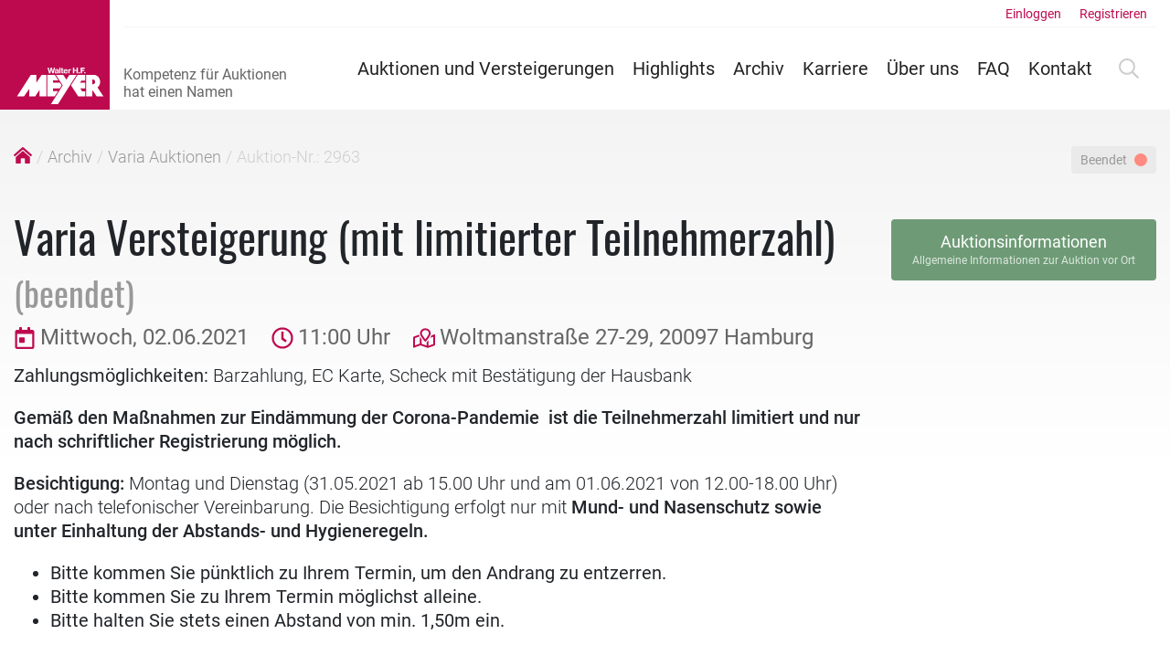

--- FILE ---
content_type: text/html; charset=UTF-8
request_url: https://www.auktionshausmeyer.de/archiv/varia/2963.html?category=Briefmarken
body_size: 8558
content:
<!DOCTYPE html>
<html lang="de">
<head>
    <!-- FRONTEND -->
  <meta charset="utf-8">
  <meta name="viewport" content="width=device-width, initial-scale=1">

  <!-- CSRF Token -->
  <meta name="csrf-token" content="H6fAApp87MtbzVFOrxS11eotEgCv7gpQ8H9zBdfI">
  <link rel="apple-touch-icon" sizes="57x57" href="/img/favicons/apple-touch-icon-57x57.png">
<link rel="apple-touch-icon" sizes="60x60" href="/img/favicons/apple-touch-icon-60x60.png">
<link rel="apple-touch-icon" sizes="72x72" href="/img/favicons/apple-touch-icon-72x72.png">
<link rel="apple-touch-icon" sizes="76x76" href="/img/favicons/apple-touch-icon-76x76.png">
<link rel="apple-touch-icon" sizes="114x114" href="/img/favicons/apple-touch-icon-114x114.png">
<link rel="apple-touch-icon" sizes="120x120" href="/img/favicons/apple-touch-icon-120x120.png">
<link rel="apple-touch-icon" sizes="144x144" href="/img/favicons/apple-touch-icon-144x144.png">
<link rel="apple-touch-icon" sizes="152x152" href="/img/favicons/apple-touch-icon-152x152.png">
<link rel="apple-touch-icon" sizes="180x180" href="/img/favicons/apple-touch-icon-180x180.png">
<link rel="icon" type="image/png" href="/img/favicons/favicon-32x32.png" sizes="32x32">
<link rel="icon" type="image/png" href="/img/favicons/android-chrome-192x192.png" sizes="192x192">
<link rel="icon" type="image/png" href="/img/favicons/favicon-96x96.png" sizes="96x96">
<link rel="icon" type="image/png" href="/img/favicons/favicon-16x16.png" sizes="16x16">
<link rel="manifest" href="/img/favicons/manifest.json">

<meta name="msapplication-TileColor" content="#be0b4f">
<meta name="msapplication-TileImage" content="/img/favicons/mstile-144x144.png">
<meta name="theme-color" content="#be0b4f">    <title>Varia Auktion am 02.06.2021 | 2963. Versteigerung - Auktionshaus Meyer</title>
  
  <meta name="keywords" content="Bekleidungen, Schuhe, Taschen, Beleuchtungskörper, Bilder, Briefmarken, Briefmarken - Münzen - Ehrenzeichen, Bronze, Bücher, Büroeinrichtung, Computer, EDV - Technik, Elektrogeräte - Technik, Fahrräder, Foto - Optik, Gemälde, Geweihe, Kristall und Glas, Messing, Möbel, Modellbau: Autos - Eisenbahn - Schiffe, Motorräder, Münzen, Musikartikel und Instrumente, Porzellan, Schmuck - Uhren, Silber, Skulpturen, Sportgeräte, Teppiche, Uhren, Unterhaltungselektronik, Varia, Werkstatteinrichtung, Werkzeuge">
  <meta name="description" content="742 Lose aus den Warengruppen: Bekleidungen, Schuhe, Taschen, Beleuchtungskörper, Bilder, Briefmarken, Briefmarken - Münzen - Ehrenzeichen, Bronze, Bücher, Büroeinrichtung, Computer, EDV - Technik, Elektrogeräte - Technik, Fahrräder, Foto - Optik, Gemälde, Geweihe, Kristall und Glas, Messing, Möbel, Modellbau: Autos - Eisenbahn - Schiffe, Motorräder, Münzen, Musikartikel und Instrumente, Porzellan, Schmuck - Uhren, Silber, Skulpturen, Sportgeräte, Teppiche, Uhren, Unterhaltungselektronik, Varia, Werkstatteinrichtung, Werkzeuge">


  
  <meta property="og:title" content="Varia Versteigerung (mit limitierter Teilnehmerzahl)">
  <meta property="og:url" content="https://www.auktionshausmeyer.de/archiv/varia/2963.html">
  <meta property="og:type" content="website" />
  <meta property="og:locale" content="de_DE" />
  <meta property="og:site_name" content="Auktionshaus Meyer">
    <meta property="og:image" content="https://www.auktionshausmeyer.de/auctions/2963/previews/2963a.JPG">
    <meta property="og:image" content="https://www.auktionshausmeyer.de/auctions/2963/previews/2963b.JPG">
    <meta property="og:image" content="https://www.auktionshausmeyer.de/auctions/2963/previews/2963c.JPG">
    <meta property="og:image" content="https://www.auktionshausmeyer.de/auctions/2963/previews/2963d.JPG">
    <meta property="og:image" content="https://www.auktionshausmeyer.de/auctions/2963/previews/2963e.JPG">
    <meta property="og:image" content="https://www.auktionshausmeyer.de/auctions/2963/previews/2963f.JPG">
    <meta property="og:image" content="https://www.auktionshausmeyer.de/auctions/2963/previews/2963g.JPG">
    <meta property="og:image" content="https://www.auktionshausmeyer.de/auctions/2963/previews/2963h.JPG">
    <meta property="og:image" content="https://www.auktionshausmeyer.de/auctions/2963/previews/2963i.JPG">
    <meta property="og:image" content="https://www.auktionshausmeyer.de/auctions/2963/previews/2963j.JPG">
    <meta property="og:image" content="https://www.auktionshausmeyer.de/auctions/2963/previews/2963k.JPG">
    <meta property="og:image" content="https://www.auktionshausmeyer.de/auctions/2963/previews/2963l.JPG">
    <meta property="og:description" content="742 Lose aus den Warengruppen: Bekleidungen, Schuhe, Taschen, Beleuchtungskörper, Bilder, Briefmarken, Briefmarken - Münzen - Ehrenzeichen, Bronze, Bücher, Büroeinrichtung, Computer, EDV - Technik, Elektrogeräte - Technik, Fahrräder, Foto - Optik, Gemälde, Geweihe, Kristall und Glas, Messing, Möbel, Modellbau: Autos - Eisenbahn - Schiffe, Motorräder, Münzen, Musikartikel und Instrumente, Porzellan, Schmuck - Uhren, Silber, Skulpturen, Sportgeräte, Teppiche, Uhren, Unterhaltungselektronik, Varia, Werkstatteinrichtung, Werkzeuge">
  
  
  <script>
    window.GOOGLE_ANALYTICS_TRACKING_ID = "UA-39073921-1";
</script>
  <!-- Scripts -->
  <script src="/js/manifest.js?id=820c726c3ea928e268adc0cd0b3d56ac"></script>
  <script src="/js/vendor.js?id=21a975da6afd04039fafeb0b58696579"></script>
  <script src="/js/app.js?id=9d34f43143700cd431534888d7a1d657"></script>
  <!-- Styles -->
  <link href="/css/frontend.css?id=554c42f32ddf617473346de2cbf43498" rel="stylesheet">
</head>
<body class="preload">
  <div id="app">
    <header class="global-header">

  <div class="static-header">

    <div class="logo">
      <a href="/">
        <img src="/img/auktionshaus-meyer-logo.svg" alt="Auktionshaus Walter H.F. Meyer GmbH Logo">
      </a>
    </div>

    <div class="burger">
      <label class="burger-wrapper" for="nav-toggle">
        <div class="burger"><div class="burger-inner"></div></div>
      </label>
    </div>

  </div>

  <input type="checkbox" id="nav-toggle" role="button">
  <div class="dynamic-header" id="dynamic-header">

    <nav class="global-navigation">
      <ul>
        <li><a href="https://www.auktionshausmeyer.de/auktionen.html" title="Übersicht aller Auktionen und Versteigerungen">Auktionen und Versteigerungen</a></li>
        <li><a href="https://www.auktionshausmeyer.de/highlights.html" title="Übersicht unsere Highlights aus den Auktionen und Versteigerungen">Highlights</a></li>
        <li><a href="https://www.auktionshausmeyer.de/archiv.html" title="Zu unserem Auktionsarchiv">Archiv</a></li>
        <li><a href="https://www.auktionshausmeyer.de/stellenangebote.html" title="Unsere offenen Stellenangebote">Karriere</a></li>
        <li><a href="https://www.auktionshausmeyer.de/ueber-uns.html" title="Unsere langjährige Unternehmensgeschichte">Über uns</a></li>
        <li><a href="https://www.auktionshausmeyer.de/faq.html" title="Sie haben Fragen? Wir die Antworten!">FAQ</a></li>
        <li><a href="https://www.auktionshausmeyer.de/kontakt.html" title="Nehmen Sie Kontakt mit uns auf">Kontakt</a></li>
        <li class="search-toggle-label-wrapper"><label for="search-toggle"><svg xmlns="http://www.w3.org/2000/svg" viewBox="0 0 512 512"><path d="M508.5 468.9L387.1 347.5c-2.3-2.3-5.3-3.5-8.5-3.5h-13.2c31.5-36.5 50.6-84 50.6-136C416 93.1 322.9 0 208 0S0 93.1 0 208s93.1 208 208 208c52 0 99.5-19.1 136-50.6v13.2c0 3.2 1.3 6.2 3.5 8.5l121.4 121.4c4.7 4.7 12.3 4.7 17 0l22.6-22.6c4.7-4.7 4.7-12.3 0-17zM208 368c-88.4 0-160-71.6-160-160S119.6 48 208 48s160 71.6 160 160-71.6 160-160 160z"/></svg>
</label></li>
      </ul>


      <input type="checkbox" id="search-toggle" role="button">
      <div class="global-search-form" id="global-search-form">
        <form action="https://www.auktionshausmeyer.de/suche.html" method="get">
          <div class="form-row">
            <div class="form-group col-12">
              
              <input class="form-control" type="search" placeholder="Suchbegriff eingeben" name="query" required>
              <button class="button small grey" type="submit">Suchen</button>
            </div>
          </div>
        </form>
      </div>

    </nav>

    <div class="user-actions">
            <ul>
        <li><a class="login-action" href="https://www.auktionshausmeyer.de/login">Einloggen</a></li>
        <li><a class="register-action" href="https://www.auktionshausmeyer.de/register">Registrieren</a></li>
      </ul>
          </div>

  </div>

</header>

    
  <div class="container-fluid">

    <div class="row row-breadcrumb">
      <div class="col-12 col-lg-9">
  <nav class="breadcrumb-navigation">
    <ul>
      <li><a href="/"><svg xmlns="http://www.w3.org/2000/svg" viewBox="0 0 576 512"><path d="M288 115L69.47 307.71c-1.62 1.46-3.69 2.14-5.47 3.35V496a16 16 0 0 0 16 16h128a16 16 0 0 0 16-16V368a16 16 0 0 1 16-16h96a16 16 0 0 1 16 16v128a16 16 0 0 0 16 16h128a16 16 0 0 0 16-16V311.1c-1.7-1.16-3.72-1.82-5.26-3.2zm282.69 121.28l-255.94-226a39.85 39.85 0 0 0-53.45 0l-256 226a16 16 0 0 0-1.21 22.6L25.5 282.7a16 16 0 0 0 22.6 1.21L277.42 81.63a16 16 0 0 1 21.17 0L527.91 283.9a16 16 0 0 0 22.6-1.21l21.4-23.82a16 16 0 0 0-1.22-22.59z"/></svg></a></li>
              <li><a href="https://www.auktionshausmeyer.de/archiv.html">Archiv</a></li>
            <li><a href="https://www.auktionshausmeyer.de/archiv/varia.html">Varia Auktionen</a></li>
      <li class="active">Auktion-Nr.: 2963</li>
    </ul>
    <ul class="mobile-only">
      <li><a href="https://www.auktionshausmeyer.de/archiv/varia.html">&laquo; Varia Auktionen</a></li>
    </ul>
  </nav>
</div>
<div class="col-12 col-lg-3 auction-indicator-breadcrumb">
  <div class="auction-status-indicator over">Beendet</div>
    </div>
    </div>

    <div class="row">
      <div class="col-12 col-lg-8 col-xl-9 auction-header">
        <div itemscope itemtype="http://schema.org/Event">
          <meta itemprop="name" content="Varia Versteigerung (mit limitierter Teilnehmerzahl)">
          <div class="auction-status-indicator over">Beendet</div>
              <h1>
            Varia Versteigerung (mit limitierter Teilnehmerzahl)
            <small class="text-mute">(beendet)</small>          </h1>
          
                    <div class="quick-access-infos">
            <span class="hidden" itemprop="startDate">2021-06-02T11:00:00+02:00</span>
            <span><svg xmlns="http://www.w3.org/2000/svg" viewBox="0 0 448 512"><path d="M112 368h96c8.8 0 16-7.2 16-16v-96c0-8.8-7.2-16-16-16h-96c-8.8 0-16 7.2-16 16v96c0 8.8 7.2 16 16 16zM400 64h-48V16c0-8.8-7.2-16-16-16h-32c-8.8 0-16 7.2-16 16v48H160V16c0-8.8-7.2-16-16-16h-32c-8.8 0-16 7.2-16 16v48H48C21.5 64 0 85.5 0 112v352c0 26.5 21.5 48 48 48h352c26.5 0 48-21.5 48-48V112c0-26.5-21.5-48-48-48zm0 394c0 3.3-2.7 6-6 6H54c-3.3 0-6-2.7-6-6V160h352v298z"/></svg> Mittwoch, 02.06.2021</span>
            <span><svg xmlns="http://www.w3.org/2000/svg" viewBox="0 0 512 512"><path d="M256 8C119 8 8 119 8 256s111 248 248 248 248-111 248-248S393 8 256 8zm0 448c-110.5 0-200-89.5-200-200S145.5 56 256 56s200 89.5 200 200-89.5 200-200 200zm61.8-104.4l-84.9-61.7c-3.1-2.3-4.9-5.9-4.9-9.7V116c0-6.6 5.4-12 12-12h32c6.6 0 12 5.4 12 12v141.7l66.8 48.6c5.4 3.9 6.5 11.4 2.6 16.8L334.6 349c-3.9 5.3-11.4 6.5-16.8 2.6z"/></svg> 11:00 Uhr</span>
            <span><svg xmlns="http://www.w3.org/2000/svg" viewBox="0 0 576 512"><path d="M560 160c-2 0-4 .4-6 1.2l-73.5 27.2c-8.2 20.4-20.2 42-34.2 63.8L528 222v193l-128 44.5V316.3c-13.7 17.3-27.9 34.3-42.5 50.8-1.7 1.9-3.6 3.5-5.5 5.1v81.4l-128-45.2v-113c-18.1-24.1-34.8-48.8-48-72.8v180.2l-.6.2L48 450V257l123.6-43c-8-15.4-14.1-30.3-18.3-44.5L20.1 216C8 220.8 0 232.6 0 245.7V496c0 9.2 7.5 16 16 16 2 0 4-.4 6-1.2L192 448l172 60.7c13 4.3 27 4.4 40 .2L555.9 456c12.2-4.9 20.1-16.6 20.1-29.7V176c0-9.2-7.5-16-16-16zM320 352c5 0 10-2 13.5-6.1 35.3-40 127.3-150.1 127.3-210.6C460.8 60.6 397.8 0 320 0S179.2 60.6 179.2 135.3c0 60.4 92 170.6 127.3 210.6C310 350 315 352 320 352zm0-304c51.2 0 92.8 39.2 92.8 87.3 0 21.4-31.8 79.1-92.8 152.6-61-73.5-92.8-131.2-92.8-152.6 0-48.1 41.6-87.3 92.8-87.3z"/></svg> Woltmanstraße 27-29, 20097 Hamburg</span>

            <span class="hidden" itemprop="location" itemscope itemtype="http://schema.org/Place">
              <meta itemprop="name" content="Woltmanstraße 27-29, 20097 Hamburg">
              <meta itemprop="url" content="https://maps.google.com/maps?q=Woltmanstraße 27-29, 20097 Hamburg, Deutschland">
              <span class="hidden" itemprop="address" itemscope itemtype="http://schema.org/PostalAddress">
                Woltmanstraße 27-29, 20097 Hamburg
              </span>
            </span>
          </div>
          
          <div class="payment-options">
            <p><span>Zahlungsmöglichkeiten:</span> Barzahlung, EC Karte, Scheck mit Bestätigung der Hausbank</p>
          </div>
          
          
                    <p itemprop="description"><p><strong>Gemäß den Maßnahmen zur Eindämmung der Corona-Pandemie &nbsp;ist die Teilnehmerzahl limitiert und nur nach schriftlicher Registrierung möglich.</strong></p><p><strong>Besichtigung:</strong> Montag und Dienstag (31.05.2021 ab 15.00 Uhr und am 01.06.2021 von 12.00-18.00 Uhr) oder nach telefonischer Vereinbarung. Die Besichtigung erfolgt nur mit <strong>Mund- und Nasenschutz sowie unter Einhaltung der Abstands- und Hygieneregeln.</strong></p><ul><li>Bitte kommen Sie pünktlich zu Ihrem Termin, um den Andrang zu entzerren.</li><li>Bitte kommen Sie zu Ihrem Termin möglichst alleine.</li><li>Bitte halten Sie stets einen Abstand von min. 1,50m ein.</li></ul></p>
                  </div>
      </div>
      <div class="col-12 col-lg-4 col-xl-3 custom-site-action">
        <a data-fancybox data-touch="false" data-src="#auction-information-overlay" href="#auction-information-overlay" class="site-action button small green">Auktionsinformationen<span>Allgemeine Informationen zur Auktion vor Ort</span></a>

        
              </div>

    </div>

        <div class="row">
      <div class="col-12">

        
        <div class="search-form">
    <form action="https://www.auktionshausmeyer.de/auktionen/varia/2963.html" method="get">
        <div class="form-row">
            <div class="form-group col-12 col-sm-7 col-lg-8 col-xl-9">
                <input class="form-control" type="search" placeholder="Innerhalb dieser Auktion suchen" value="" name="search" required>
                                    <input type="hidden" name="category" value="Briefmarken">
                            </div>
            <div class="form-group col-12 col-sm-5 col-lg-4 col-xl-3">
                <button class="button small green" type="submit">Suchen</button>
            </div>
        </div>
    </form>

    </div>

        
                <p style="margin-bottom: .5rem;">In dieser Auktion befinden sich <strong>742 Artikel</strong> aus den Warengruppen:</p>
        
        
        <div class="auction-lot-filter-wrapper">
          <select class="auction-lot-filter-dropdown" name="auction-lot-filter-dropdown" onchange="location = this.value;">
  
  <option value="https://www.auktionshausmeyer.de/auktionen/varia/2963.html" >Alle Artikel</option>

  
  
  <option value="https://www.auktionshausmeyer.de/archiv/varia/2963.html?category=highlight" >Highlights</option>

  
    <option value="https://www.auktionshausmeyer.de/archiv/varia/2963.html?category=Bekleidungen%2C+Schuhe%2C+Taschen" >Bekleidungen, Schuhe, Taschen</option>
    <option value="https://www.auktionshausmeyer.de/archiv/varia/2963.html?category=Beleuchtungsk%C3%B6rper" >Beleuchtungskörper</option>
    <option value="https://www.auktionshausmeyer.de/archiv/varia/2963.html?category=Bilder" >Bilder</option>
    <option value="https://www.auktionshausmeyer.de/archiv/varia/2963.html?category=Briefmarken"  selected >Briefmarken</option>
    <option value="https://www.auktionshausmeyer.de/archiv/varia/2963.html?category=Briefmarken+-+M%C3%BCnzen+-+Ehrenzeichen" >Briefmarken - Münzen - Ehrenzeichen</option>
    <option value="https://www.auktionshausmeyer.de/archiv/varia/2963.html?category=Bronze" >Bronze</option>
    <option value="https://www.auktionshausmeyer.de/archiv/varia/2963.html?category=B%C3%BCcher" >Bücher</option>
    <option value="https://www.auktionshausmeyer.de/archiv/varia/2963.html?category=B%C3%BCroeinrichtung" >Büroeinrichtung</option>
    <option value="https://www.auktionshausmeyer.de/archiv/varia/2963.html?category=Computer" >Computer</option>
    <option value="https://www.auktionshausmeyer.de/archiv/varia/2963.html?category=EDV+-+Technik" >EDV - Technik</option>
    <option value="https://www.auktionshausmeyer.de/archiv/varia/2963.html?category=Elektroger%C3%A4te+-+Technik" >Elektrogeräte - Technik</option>
    <option value="https://www.auktionshausmeyer.de/archiv/varia/2963.html?category=Fahrr%C3%A4der" >Fahrräder</option>
    <option value="https://www.auktionshausmeyer.de/archiv/varia/2963.html?category=Foto+-+Optik" >Foto - Optik</option>
    <option value="https://www.auktionshausmeyer.de/archiv/varia/2963.html?category=Gem%C3%A4lde" >Gemälde</option>
    <option value="https://www.auktionshausmeyer.de/archiv/varia/2963.html?category=Geweihe" >Geweihe</option>
    <option value="https://www.auktionshausmeyer.de/archiv/varia/2963.html?category=Kristall+und+Glas" >Kristall und Glas</option>
    <option value="https://www.auktionshausmeyer.de/archiv/varia/2963.html?category=Messing" >Messing</option>
    <option value="https://www.auktionshausmeyer.de/archiv/varia/2963.html?category=M%C3%B6bel" >Möbel</option>
    <option value="https://www.auktionshausmeyer.de/archiv/varia/2963.html?category=Modellbau%3A+Autos+-+Eisenbahn+-+Schiffe" >Modellbau: Autos - Eisenbahn - Schiffe</option>
    <option value="https://www.auktionshausmeyer.de/archiv/varia/2963.html?category=Motorr%C3%A4der" >Motorräder</option>
    <option value="https://www.auktionshausmeyer.de/archiv/varia/2963.html?category=M%C3%BCnzen" >Münzen</option>
    <option value="https://www.auktionshausmeyer.de/archiv/varia/2963.html?category=Musikartikel+und+Instrumente" >Musikartikel und Instrumente</option>
    <option value="https://www.auktionshausmeyer.de/archiv/varia/2963.html?category=Porzellan" >Porzellan</option>
    <option value="https://www.auktionshausmeyer.de/archiv/varia/2963.html?category=Schmuck+-+Uhren" >Schmuck - Uhren</option>
    <option value="https://www.auktionshausmeyer.de/archiv/varia/2963.html?category=Silber" >Silber</option>
    <option value="https://www.auktionshausmeyer.de/archiv/varia/2963.html?category=Skulpturen" >Skulpturen</option>
    <option value="https://www.auktionshausmeyer.de/archiv/varia/2963.html?category=Sportger%C3%A4te" >Sportgeräte</option>
    <option value="https://www.auktionshausmeyer.de/archiv/varia/2963.html?category=Teppiche" >Teppiche</option>
    <option value="https://www.auktionshausmeyer.de/archiv/varia/2963.html?category=Uhren" >Uhren</option>
    <option value="https://www.auktionshausmeyer.de/archiv/varia/2963.html?category=Unterhaltungselektronik" >Unterhaltungselektronik</option>
    <option value="https://www.auktionshausmeyer.de/archiv/varia/2963.html?category=Varia" >Varia</option>
    <option value="https://www.auktionshausmeyer.de/archiv/varia/2963.html?category=Werkstatteinrichtung" >Werkstatteinrichtung</option>
    <option value="https://www.auktionshausmeyer.de/archiv/varia/2963.html?category=Werkzeuge" >Werkzeuge</option>
  </select>
          <ul class="auction-lot-filter">
    
    <li>
        <a href="https://www.auktionshausmeyer.de/auktionen/varia/2963.html" class="">Alle Artikel</a>
    </li>

    
    
    <li>
      <a href="https://www.auktionshausmeyer.de/archiv/varia/2963.html?category=highlight" class=" unsold">Highlights</a>
    </li>

    
            <li>
            <a href="https://www.auktionshausmeyer.de/archiv/varia/2963.html?category=Bekleidungen%2C+Schuhe%2C+Taschen" class="">Bekleidungen, Schuhe, Taschen</a>
        </li>
            <li>
            <a href="https://www.auktionshausmeyer.de/archiv/varia/2963.html?category=Beleuchtungsk%C3%B6rper" class="">Beleuchtungskörper</a>
        </li>
            <li>
            <a href="https://www.auktionshausmeyer.de/archiv/varia/2963.html?category=Bilder" class="">Bilder</a>
        </li>
            <li>
            <a href="https://www.auktionshausmeyer.de/archiv/varia/2963.html?category=Briefmarken" class=" active ">Briefmarken</a>
        </li>
            <li>
            <a href="https://www.auktionshausmeyer.de/archiv/varia/2963.html?category=Briefmarken+-+M%C3%BCnzen+-+Ehrenzeichen" class="">Briefmarken - Münzen - Ehrenzeichen</a>
        </li>
            <li>
            <a href="https://www.auktionshausmeyer.de/archiv/varia/2963.html?category=Bronze" class="">Bronze</a>
        </li>
            <li>
            <a href="https://www.auktionshausmeyer.de/archiv/varia/2963.html?category=B%C3%BCcher" class="">Bücher</a>
        </li>
            <li>
            <a href="https://www.auktionshausmeyer.de/archiv/varia/2963.html?category=B%C3%BCroeinrichtung" class="">Büroeinrichtung</a>
        </li>
            <li>
            <a href="https://www.auktionshausmeyer.de/archiv/varia/2963.html?category=Computer" class="">Computer</a>
        </li>
            <li>
            <a href="https://www.auktionshausmeyer.de/archiv/varia/2963.html?category=EDV+-+Technik" class="">EDV - Technik</a>
        </li>
            <li>
            <a href="https://www.auktionshausmeyer.de/archiv/varia/2963.html?category=Elektroger%C3%A4te+-+Technik" class="">Elektrogeräte - Technik</a>
        </li>
            <li>
            <a href="https://www.auktionshausmeyer.de/archiv/varia/2963.html?category=Fahrr%C3%A4der" class="">Fahrräder</a>
        </li>
            <li>
            <a href="https://www.auktionshausmeyer.de/archiv/varia/2963.html?category=Foto+-+Optik" class="">Foto - Optik</a>
        </li>
            <li>
            <a href="https://www.auktionshausmeyer.de/archiv/varia/2963.html?category=Gem%C3%A4lde" class="">Gemälde</a>
        </li>
            <li>
            <a href="https://www.auktionshausmeyer.de/archiv/varia/2963.html?category=Geweihe" class="">Geweihe</a>
        </li>
            <li>
            <a href="https://www.auktionshausmeyer.de/archiv/varia/2963.html?category=Kristall+und+Glas" class="">Kristall und Glas</a>
        </li>
            <li>
            <a href="https://www.auktionshausmeyer.de/archiv/varia/2963.html?category=Messing" class="">Messing</a>
        </li>
            <li>
            <a href="https://www.auktionshausmeyer.de/archiv/varia/2963.html?category=M%C3%B6bel" class="">Möbel</a>
        </li>
            <li>
            <a href="https://www.auktionshausmeyer.de/archiv/varia/2963.html?category=Modellbau%3A+Autos+-+Eisenbahn+-+Schiffe" class="">Modellbau: Autos - Eisenbahn - Schiffe</a>
        </li>
            <li>
            <a href="https://www.auktionshausmeyer.de/archiv/varia/2963.html?category=Motorr%C3%A4der" class="">Motorräder</a>
        </li>
            <li>
            <a href="https://www.auktionshausmeyer.de/archiv/varia/2963.html?category=M%C3%BCnzen" class="">Münzen</a>
        </li>
            <li>
            <a href="https://www.auktionshausmeyer.de/archiv/varia/2963.html?category=Musikartikel+und+Instrumente" class="">Musikartikel und Instrumente</a>
        </li>
            <li>
            <a href="https://www.auktionshausmeyer.de/archiv/varia/2963.html?category=Porzellan" class="">Porzellan</a>
        </li>
            <li>
            <a href="https://www.auktionshausmeyer.de/archiv/varia/2963.html?category=Schmuck+-+Uhren" class="">Schmuck - Uhren</a>
        </li>
            <li>
            <a href="https://www.auktionshausmeyer.de/archiv/varia/2963.html?category=Silber" class="">Silber</a>
        </li>
            <li>
            <a href="https://www.auktionshausmeyer.de/archiv/varia/2963.html?category=Skulpturen" class="">Skulpturen</a>
        </li>
            <li>
            <a href="https://www.auktionshausmeyer.de/archiv/varia/2963.html?category=Sportger%C3%A4te" class="">Sportgeräte</a>
        </li>
            <li>
            <a href="https://www.auktionshausmeyer.de/archiv/varia/2963.html?category=Teppiche" class="">Teppiche</a>
        </li>
            <li>
            <a href="https://www.auktionshausmeyer.de/archiv/varia/2963.html?category=Uhren" class="">Uhren</a>
        </li>
            <li>
            <a href="https://www.auktionshausmeyer.de/archiv/varia/2963.html?category=Unterhaltungselektronik" class="">Unterhaltungselektronik</a>
        </li>
            <li>
            <a href="https://www.auktionshausmeyer.de/archiv/varia/2963.html?category=Varia" class="">Varia</a>
        </li>
            <li>
            <a href="https://www.auktionshausmeyer.de/archiv/varia/2963.html?category=Werkstatteinrichtung" class="">Werkstatteinrichtung</a>
        </li>
            <li>
            <a href="https://www.auktionshausmeyer.de/archiv/varia/2963.html?category=Werkzeuge" class="">Werkzeuge</a>
        </li>
    </ul>
        </div>

      </div>
    </div>
    
    <div class="row lot-cards">
                  <div class="col-6 col-sm-4 col-lg-3 lot-card archived  sold  ">

  <div class="inner-wrapper">
    <a class="lot-card-image" href="https://www.auktionshausmeyer.de/archiv/varia/2963/3597-posten-briefmarkenalben-20-alben.html?page=1">
      <span class="lot-nr">Los-Nr.: 3597</span>
      <img src="https://www.auktionshausmeyer.de/glide-image/fallback.png?p=card" alt="3597">
    </a>

    <div class="lot-card-content">
      <p class="lot-category">Briefmarken</p>
      <p class="lot-title">Posten Briefmarkenalben, 20 Alben</p>
    </div>

    <div class="lot-card-actions">
      <a class="button" href="https://www.auktionshausmeyer.de/archiv/varia/2963/3597-posten-briefmarkenalben-20-alben.html?page=1">Los ansehen</a>
    </div>

  </div>

</div>
            
      
    </div>

    <div class="row">
      <div class="col-12">
        
        <ul class="auction-lot-filter">
    
    <li>
        <a href="https://www.auktionshausmeyer.de/auktionen/varia/2963.html" class="">Alle Artikel</a>
    </li>

    
    
    <li>
      <a href="https://www.auktionshausmeyer.de/archiv/varia/2963.html?category=highlight" class=" unsold">Highlights</a>
    </li>

    
            <li>
            <a href="https://www.auktionshausmeyer.de/archiv/varia/2963.html?category=Bekleidungen%2C+Schuhe%2C+Taschen" class="">Bekleidungen, Schuhe, Taschen</a>
        </li>
            <li>
            <a href="https://www.auktionshausmeyer.de/archiv/varia/2963.html?category=Beleuchtungsk%C3%B6rper" class="">Beleuchtungskörper</a>
        </li>
            <li>
            <a href="https://www.auktionshausmeyer.de/archiv/varia/2963.html?category=Bilder" class="">Bilder</a>
        </li>
            <li>
            <a href="https://www.auktionshausmeyer.de/archiv/varia/2963.html?category=Briefmarken" class=" active ">Briefmarken</a>
        </li>
            <li>
            <a href="https://www.auktionshausmeyer.de/archiv/varia/2963.html?category=Briefmarken+-+M%C3%BCnzen+-+Ehrenzeichen" class="">Briefmarken - Münzen - Ehrenzeichen</a>
        </li>
            <li>
            <a href="https://www.auktionshausmeyer.de/archiv/varia/2963.html?category=Bronze" class="">Bronze</a>
        </li>
            <li>
            <a href="https://www.auktionshausmeyer.de/archiv/varia/2963.html?category=B%C3%BCcher" class="">Bücher</a>
        </li>
            <li>
            <a href="https://www.auktionshausmeyer.de/archiv/varia/2963.html?category=B%C3%BCroeinrichtung" class="">Büroeinrichtung</a>
        </li>
            <li>
            <a href="https://www.auktionshausmeyer.de/archiv/varia/2963.html?category=Computer" class="">Computer</a>
        </li>
            <li>
            <a href="https://www.auktionshausmeyer.de/archiv/varia/2963.html?category=EDV+-+Technik" class="">EDV - Technik</a>
        </li>
            <li>
            <a href="https://www.auktionshausmeyer.de/archiv/varia/2963.html?category=Elektroger%C3%A4te+-+Technik" class="">Elektrogeräte - Technik</a>
        </li>
            <li>
            <a href="https://www.auktionshausmeyer.de/archiv/varia/2963.html?category=Fahrr%C3%A4der" class="">Fahrräder</a>
        </li>
            <li>
            <a href="https://www.auktionshausmeyer.de/archiv/varia/2963.html?category=Foto+-+Optik" class="">Foto - Optik</a>
        </li>
            <li>
            <a href="https://www.auktionshausmeyer.de/archiv/varia/2963.html?category=Gem%C3%A4lde" class="">Gemälde</a>
        </li>
            <li>
            <a href="https://www.auktionshausmeyer.de/archiv/varia/2963.html?category=Geweihe" class="">Geweihe</a>
        </li>
            <li>
            <a href="https://www.auktionshausmeyer.de/archiv/varia/2963.html?category=Kristall+und+Glas" class="">Kristall und Glas</a>
        </li>
            <li>
            <a href="https://www.auktionshausmeyer.de/archiv/varia/2963.html?category=Messing" class="">Messing</a>
        </li>
            <li>
            <a href="https://www.auktionshausmeyer.de/archiv/varia/2963.html?category=M%C3%B6bel" class="">Möbel</a>
        </li>
            <li>
            <a href="https://www.auktionshausmeyer.de/archiv/varia/2963.html?category=Modellbau%3A+Autos+-+Eisenbahn+-+Schiffe" class="">Modellbau: Autos - Eisenbahn - Schiffe</a>
        </li>
            <li>
            <a href="https://www.auktionshausmeyer.de/archiv/varia/2963.html?category=Motorr%C3%A4der" class="">Motorräder</a>
        </li>
            <li>
            <a href="https://www.auktionshausmeyer.de/archiv/varia/2963.html?category=M%C3%BCnzen" class="">Münzen</a>
        </li>
            <li>
            <a href="https://www.auktionshausmeyer.de/archiv/varia/2963.html?category=Musikartikel+und+Instrumente" class="">Musikartikel und Instrumente</a>
        </li>
            <li>
            <a href="https://www.auktionshausmeyer.de/archiv/varia/2963.html?category=Porzellan" class="">Porzellan</a>
        </li>
            <li>
            <a href="https://www.auktionshausmeyer.de/archiv/varia/2963.html?category=Schmuck+-+Uhren" class="">Schmuck - Uhren</a>
        </li>
            <li>
            <a href="https://www.auktionshausmeyer.de/archiv/varia/2963.html?category=Silber" class="">Silber</a>
        </li>
            <li>
            <a href="https://www.auktionshausmeyer.de/archiv/varia/2963.html?category=Skulpturen" class="">Skulpturen</a>
        </li>
            <li>
            <a href="https://www.auktionshausmeyer.de/archiv/varia/2963.html?category=Sportger%C3%A4te" class="">Sportgeräte</a>
        </li>
            <li>
            <a href="https://www.auktionshausmeyer.de/archiv/varia/2963.html?category=Teppiche" class="">Teppiche</a>
        </li>
            <li>
            <a href="https://www.auktionshausmeyer.de/archiv/varia/2963.html?category=Uhren" class="">Uhren</a>
        </li>
            <li>
            <a href="https://www.auktionshausmeyer.de/archiv/varia/2963.html?category=Unterhaltungselektronik" class="">Unterhaltungselektronik</a>
        </li>
            <li>
            <a href="https://www.auktionshausmeyer.de/archiv/varia/2963.html?category=Varia" class="">Varia</a>
        </li>
            <li>
            <a href="https://www.auktionshausmeyer.de/archiv/varia/2963.html?category=Werkstatteinrichtung" class="">Werkstatteinrichtung</a>
        </li>
            <li>
            <a href="https://www.auktionshausmeyer.de/archiv/varia/2963.html?category=Werkzeuge" class="">Werkzeuge</a>
        </li>
    </ul>
      </div>
    </div>

  </div>

  
  <div class="auction-information-overlay" id="auction-information-overlay">
    <div class="overlay-content">
      <h4>Allgemeiner Hinweis</h4><p>Auch Gebote die uns per Mail, Fax oder telefonisch erreichen werden ebenfalls mit berücksichtigt.&nbsp;<br><strong>Das Bieten am Telefon ist erst ab einem Ausruf von € 200,00 möglich. Für Gebote unterhalb dieses Wertes bitten wir um schriftliche Teilnahme.</strong></p><p>Am Auktionstag ist für Besucher der Versteigerung das Ersteigern nur mit einer Bieternummer möglich. Diese erhalten Sie vor Beginn der Versteigerung, gegen eine Schutzgebühr von 100,- €. Die Schutzgebühr wird verrechnet oder zurück erstattet.</p><p>Wir empfehlen grundsätzlich eine Besichtigung um spätere Unstimmigkeiten zu vermeiden. Eine Besichtigung ist nach telefonischer Vereinbarung möglich. Die im Katalog verwendeten Fotos können, aus technischen Gründen, in Größe und Farbgebung vom Original abweichen.</p><p>Die Verwertung erfolgt im Rahmen der geltenden <a href="/versteigerungs-und-verkaufsbedingungen.html">Versteigerungsbedingungen</a>.</p><p><strong>Zahlung:</strong><br>Nach Zuschlag sind der Kaufpreis und das Aufgeld von 18% jeweils mit Mehrwertsteuer zur sofortigen Zahlung fällig.</p><p><strong>Abholung:</strong><br>Die ersteigerte Ware ist innerhalb von 5 Werktagen während unserer Geschäftszeiten abzuholen. Sollte dies, in Ausnahmefällen, nicht möglich sein, kontaktieren Sie bitte unser Büro. Nach Fristsetzung von einer weiteren Woche erlöschen die Rechte aus dem Zuschlag. Das Auktionshaus ist dann berechtigt, den Gegenstand erneut zu versteigern bzw. freihändig zu verkaufen. Einen etwaigen Mindererlös schuldet der Käufer als Schadensersatz. Auf einen etwaigen Mehrerlös hat er keinen Anspruch</p><p>Änderungen vorbehalten</p>
    </div>
  </div>
  

      <div class="container-fluid newsletter ">
  <div class="row">
    <div class="col-12">

      <div class="newsletter-wrapper">
        <div class="main">
          <div>
            <h4>Bleiben Sie auf dem Laufenden!</h4>
            <p>Wir informieren Sie regelmäßig über die neuen Termine für unsere Auktionen und Versteigerungen.</p>
          </div>
          <div>
            <form action="https://www.auktionshausmeyer.de/newsletter/subscription/add" method="post" class="newsletter-form">

  <input type="hidden" name="_token" value="H6fAApp87MtbzVFOrxS11eotEgCv7gpQ8H9zBdfI" autocomplete="off">
  <div class="form-row">
    
    <div class="form-group col-12 col-sm-7 col-lg-8 newsletter-name">
      <input class="form-control" type="text" placeholder="Ihr Name" name="name" id="name" value="">
          </div>
    
    <div class="form-group col-12 col-sm-7 col-lg-8">
      <input class="form-control" type="email" placeholder="E-Mail" name="email" id="email" value="">
          </div>
    <div class="form-group col-12 col-sm-5 col-lg-4">
      <button class="button small" type="submit">Eintragen</button>
    </div>
  </div>

  <div class="form-row">
    <div class="form-group form-check col-12">
            <div class="check-group inline">
        <input type="checkbox" name="interest[]" id="varia" value="varia" checked>
        <label for="varia">Varia Auktionen</label>
      </div>
            <div class="check-group inline">
        <input type="checkbox" name="interest[]" id="schmuck" value="schmuck" checked>
        <label for="schmuck">Kunst- und Schmuckauktionen</label>
      </div>
            <div class="check-group inline">
        <input type="checkbox" name="interest[]" id="liquidation" value="liquidation" checked>
        <label for="liquidation">Insolvenzauktionen und Liquidationen</label>
      </div>
            <div class="check-group inline">
        <input type="checkbox" name="interest[]" id="freiverkauf" value="freiverkauf" checked>
        <label for="freiverkauf">Frei- und Nachverkäufe</label>
      </div>
            <div class="check-group inline">
        <input type="checkbox" name="interest[]" id="immobilien" value="immobilien" checked>
        <label for="immobilien">Immobilien</label>
      </div>
            <div class="check-group inline">
        <input type="checkbox" name="interest[]" id="pfand" value="pfand" checked>
        <label for="pfand">Pfandauktionen</label>
      </div>
          </div>
      </div>

</form>
          </div>
        </div>
        <div class="legal">
          <p>Diese Angaben sind freiwillig und werden gemäß den Bundesdatenschutzbestimmungen behandelt und nicht an Dritte weitergeleitet. Hiermit erklären Sie sich einverstanden, dass das Auktionshaus Walter H.F. Meyer GmbH die von Ihnen angegebenen Daten für eigene Werbezwecke verwenden und Werbung per Post und E-Mail zusenden darf. Diese Einwilligung kann jederzeit schriftlich widerrufen werden. Sie akzeptieren mit dieser Bestellung die AGB`s für Auktionen von Walter H.F. Meyer Auktion GmbH. Diese haben Sie auch unter www.auktionshausmeyer.de durchgelesen und verstanden.</p>
        </div>
      </div>

    </div>
  </div>
</div>



<footer class="global-footer">

  <div class="container-fluid full-width">

    <div class="row footer-links">
      <div class="col-12 col-md-6 col-xl-3">
        <ul>
          <li><strong>Auktionshaus Walter H.F. Meyer GmbH</strong></li>
          <li>Woltmanstraße 27-29</li>
          <li>20097 Hamburg</li>
          <li>&nbsp;</li>
          <li>Telefon: +49 40 23856860</li>
          <li>Telefax: +49 40 23856871</li>
          <li>E-Mail: info@auktionshausmeyer.de</li>
        </ul>
      </div>
      <div class="col-12 col-md-6 col-xl-3">
        <ul>
          <li><a href="/"><strong>Startseite</strong></a></li>
          <li><a href="https://www.auktionshausmeyer.de/auktionen.html" title="Übersicht aller Auktionen und Versteigerungen">Auktionen und Versteigerungen</a></li>
          <li><a href="https://www.auktionshausmeyer.de/highlights.html" title="Übersicht unsere Highlights aus den Auktionen und Versteigerungen">Highlights</a></li>
          <li><a href="https://www.auktionshausmeyer.de/stellenangebote.html" title="Unsere offenen Stellenangebote">Karriere</a></li>
          <li><a href="https://www.auktionshausmeyer.de/ueber-uns.html" title="Unsere langjährige Unternehmensgeschichte">Über uns</a></li>
          <li><a href="https://www.auktionshausmeyer.de/faq.html" title="Sie haben Fragen? Wir die Antworten!">FAQ</a></li>
          <li><a href="https://www.auktionshausmeyer.de/kontakt.html" title="Nehmen Sie Kontakt mit uns auf">Kontakt</a></li>
        </ul>
      </div>

















      <div class="col-12 col-md-6 col-xl-3">
        <ul>
          <li>&nbsp;</li>
          <li><a href="https://www.auktionshausmeyer.de/impressum.html" rel="nofollow">Impressum</a></li>
          <li><a href="https://www.auktionshausmeyer.de/nutzungsbedingungen.html" rel="nofollow">Datenschutzhinweis</a></li>
          <li><a href="https://www.auktionshausmeyer.de/versteigerungs-und-verkaufsbedingungen.html">Versteigerungs- und Verkaufsbedingungen</a></li>
          <li>&nbsp;</li>
          <li><a class="open-rcpm" href="#cookie_settings">Cookie-Einstellungen</a></li>
        </ul>
      </div>
    </div>

    <div class="row">
      <div class="col-12">
        <p style="margin-bottom: 0;">Besuchen Sie uns:</p>
        <div class="social-media-icons">
          <a href="https://www.facebook.com/Auktionshaushamburg/" target="_blank" aria-label="Besuchen Sie Auktionshaus Meyer auf Facebook"><svg xmlns="http://www.w3.org/2000/svg" viewBox="0 0 512 512"><path d="M504 256C504 119 393 8 256 8S8 119 8 256c0 123.78 90.69 226.38 209.25 245V327.69h-63V256h63v-54.64c0-62.15 37-96.48 93.67-96.48 27.14 0 55.52 4.84 55.52 4.84v61h-31.28c-30.8 0-40.41 19.12-40.41 38.73V256h68.78l-11 71.69h-57.78V501C413.31 482.38 504 379.78 504 256z"/></svg>
</a>
          <a href="https://www.instagram.com/auktionshausmeyer/" target="_blank" aria-label="Besuchen Sie Auktionshaus Meyer auf Instagram"><svg xmlns="http://www.w3.org/2000/svg" viewBox="0 0 448 512"><path d="M224.1 141c-63.6 0-114.9 51.3-114.9 114.9s51.3 114.9 114.9 114.9S339 319.5 339 255.9 287.7 141 224.1 141zm0 189.6c-41.1 0-74.7-33.5-74.7-74.7s33.5-74.7 74.7-74.7 74.7 33.5 74.7 74.7-33.6 74.7-74.7 74.7zm146.4-194.3c0 14.9-12 26.8-26.8 26.8-14.9 0-26.8-12-26.8-26.8s12-26.8 26.8-26.8 26.8 12 26.8 26.8zm76.1 27.2c-1.7-35.9-9.9-67.7-36.2-93.9-26.2-26.2-58-34.4-93.9-36.2-37-2.1-147.9-2.1-184.9 0-35.8 1.7-67.6 9.9-93.9 36.1s-34.4 58-36.2 93.9c-2.1 37-2.1 147.9 0 184.9 1.7 35.9 9.9 67.7 36.2 93.9s58 34.4 93.9 36.2c37 2.1 147.9 2.1 184.9 0 35.9-1.7 67.7-9.9 93.9-36.2 26.2-26.2 34.4-58 36.2-93.9 2.1-37 2.1-147.8 0-184.8zM398.8 388c-7.8 19.6-22.9 34.7-42.6 42.6-29.5 11.7-99.5 9-132.1 9s-102.7 2.6-132.1-9c-19.6-7.8-34.7-22.9-42.6-42.6-11.7-29.5-9-99.5-9-132.1s-2.6-102.7 9-132.1c7.8-19.6 22.9-34.7 42.6-42.6 29.5-11.7 99.5-9 132.1-9s102.7-2.6 132.1 9c19.6 7.8 34.7 22.9 42.6 42.6 11.7 29.5 9 99.5 9 132.1s2.7 102.7-9 132.1z"/></svg>
</a>
        </div>
      </div>
    </div>

    
    <div class="row">
      <div class="col-12 iso-certificate">
        <img src="/img/ISO_9001_farbe_de.png" alt="ISO 9001 - Zertifiziertes Qualitätsmanagementsystem Logo">
        <div>
          <p><strong>ISO 9001 - Zertifiziertes Qualitätsmanagementsystem</strong></p>
          <p>Sie können das <a href="/storage/files/2025-2028_Zertifikat_DIN_ISO_90012015_Walter_HF_Meyer.pdf" target="_blank">Zertifikat als PDF-Datei (236 KB)</a> herunterladen. Zur "Prüfzeichenübersicht" gelangen Sie über folgenden Link: <a href="https://www.tuev-sued.de/management-systeme/ms-zert" target="_blank">www.tuev-sued.de/management-systeme/ms-zert</a>.</p>
        </div>
      </div>
    </div>

  </div>

  
  <div class="container-fluid full-width legal-bar">
    <div class="row">
      <div class="col-12">
        <p>&copy; 2026 Auktionshaus Walter H.F. Meyer GmbH. Alle Rechte vorbehalten.</p>
      </div>
    </div>
  </div>

</footer>
  </div>


</body>
</html>


--- FILE ---
content_type: application/javascript; charset=utf-8
request_url: https://www.auktionshausmeyer.de/js/app.js?id=9d34f43143700cd431534888d7a1d657
body_size: 1164
content:
"use strict";(self.webpackChunkauktionshausmeyer=self.webpackChunkauktionshausmeyer||[]).push([[847],{372:()=>{},633:()=>{},360:(e,a,t)=>{var n=t(569),i=t(237),r=(t(273),t(765)),o=t(157),s=(t(388),t(860),t(701));window.jQuery=n,n(document).ready((function(){n("body").removeClass("preload");var e=new r.A(".hero-content-swiper",{loop:!0,watchSlidesVisibility:!0,watchSlidesProgress:!0,allowTouchMove:!1,autoHeight:!0}),a=(new r.A(".hero-swiper",{modules:[o.Vx,o.xI,o.Ij],loop:!0,grabCursor:!0,autoplay:{delay:4e3,pauseOnMouseEnter:!0},controller:{control:e},navigation:{nextEl:".thumb-swiper-next",prevEl:".thumb-swiper-prev"}}),new r.A(".thumb-swiper",{modules:[o.Vx],spaceBetween:10,slidesPerView:4,watchSlidesVisibility:!0,watchSlidesProgress:!0,grabCursor:!0,enable:!0,navigation:{nextEl:".thumb-swiper-next",prevEl:".thumb-swiper-prev"}})),t=new r.A(".main-swiper",{modules:[o.WO],grabCursor:!0,thumbs:{swiper:a}});i.lX.bind('[data-fancybox="visuals"]',{on:{shouldClose:function(e){t.slideTo(e.getSlide().index,0)}}}),i.lX.bind("[data-fancybox]",{});var u;new s(".sticky-container");n(".accordion h4").on("click touchend",(function(e){if(1!=u){var a=n(this).closest("li").find("div");n(this).hasClass("active")?n(this).removeClass("active"):(n(this).closest(".accordion").find("h4.active").removeClass("active"),n(this).addClass("active")),a.stop(!1,!0).slideToggle(),e.preventDefault()}})).on("touchmove",(function(e){u=!0})).on("touchstart",(function(){u=!1})),n("form.register-form")&&(n("input[name=user_salutation]").on("change",(function(e){n("input[name=salutation]:checked")&&n("input[name=salutation][value="+e.currentTarget.value+"]").click(),n("input[name=user_salutation]").off("change")})),n("input[name=user_first_name]").on("blur",(function(e){var a=n("input[name=first_name]");a.val()||a.val(e.currentTarget.value),n("input[name=user_first_name]").off("blur")})),n("input[name=user_last_name]").on("blur",(function(e){var a=n("input[name=last_name]");a.val()||a.val(e.currentTarget.value),n("input[name=user_last_name]").off("blur")})));var l=n("#lot_bid");if(l){var c=n("#bidPreview_amount"),m=n("#bidPreview_auctionPremium"),d=n("#bidPreview_salesTax"),v=n("#bidPreview_totalPrice"),p=l.data("auction-premium"),f=l.data("lot-taxation"),h=new Intl.NumberFormat("de-DE",{style:"currency",currency:"EUR"});n("#lot_bid").on("input",(function(e){var a=function(e,a,t){var n=a/100,i=.19,r=0;r="differential"===t?e*n*i:e*(n+1)*i;r=Math.round(20*r)/20;var o=e*n;return{amount:e,totalPrice:parseFloat((e+r+o).toFixed(4)),salesTax:parseFloat(r.toFixed(4)),auctionPremium:parseFloat(o.toFixed(4)),premiumPercentage:a}}(parseInt(e.target.value),parseFloat(p),f);c[0].innerHTML=h.format(a.amount),d[0].innerHTML=h.format(a.salesTax),v[0].innerHTML=h.format(a.totalPrice),m[0].innerHTML=h.format(a.auctionPremium)}))}}))}},e=>{var a=a=>e(e.s=a);e.O(0,[887,52,660],(()=>(a(360),a(372),a(633))));e.O()}]);

--- FILE ---
content_type: application/javascript; charset=utf-8
request_url: https://www.auktionshausmeyer.de/js/manifest.js?id=820c726c3ea928e268adc0cd0b3d56ac
body_size: 543
content:
(()=>{"use strict";var r,e={},o={};function t(r){var n=o[r];if(void 0!==n)return n.exports;var a=o[r]={id:r,exports:{}};return e[r].call(a.exports,a,a.exports,t),a.exports}t.m=e,r=[],t.O=(e,o,n,a)=>{if(!o){var i=1/0;for(f=0;f<r.length;f++){for(var[o,n,a]=r[f],s=!0,u=0;u<o.length;u++)(!1&a||i>=a)&&Object.keys(t.O).every((r=>t.O[r](o[u])))?o.splice(u--,1):(s=!1,a<i&&(i=a));if(s){r.splice(f--,1);var l=n();void 0!==l&&(e=l)}}return e}a=a||0;for(var f=r.length;f>0&&r[f-1][2]>a;f--)r[f]=r[f-1];r[f]=[o,n,a]},t.n=r=>{var e=r&&r.__esModule?()=>r.default:()=>r;return t.d(e,{a:e}),e},t.d=(r,e)=>{for(var o in e)t.o(e,o)&&!t.o(r,o)&&Object.defineProperty(r,o,{enumerable:!0,get:e[o]})},t.o=(r,e)=>Object.prototype.hasOwnProperty.call(r,e),(()=>{var r={461:0,887:0,52:0};t.O.j=e=>0===r[e];var e=(e,o)=>{var n,a,[i,s,u]=o,l=0;if(i.some((e=>0!==r[e]))){for(n in s)t.o(s,n)&&(t.m[n]=s[n]);if(u)var f=u(t)}for(e&&e(o);l<i.length;l++)a=i[l],t.o(r,a)&&r[a]&&r[a][0](),r[a]=0;return t.O(f)},o=self.webpackChunkauktionshausmeyer=self.webpackChunkauktionshausmeyer||[];o.forEach(e.bind(null,0)),o.push=e.bind(null,o.push.bind(o))})(),t.nc=void 0})();